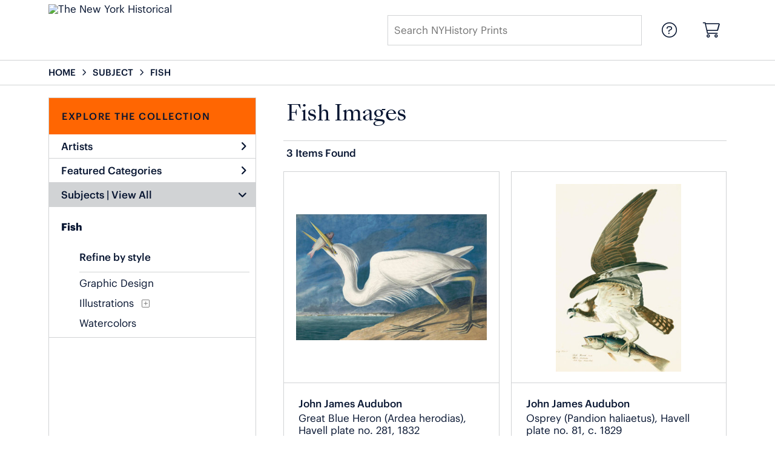

--- FILE ---
content_type: text/html; charset=UTF-8
request_url: https://prints.nyhistory.org/search/subject/fish
body_size: 4024
content:
<!DOCTYPE html>
<html lang="en-US">
<head>
<meta charset="utf-8">
<title>Fish Images Prints - NYHistory Prints | Custom Prints and Framing from The New York Historical - prints.nyhistory.org</title>
<meta name="viewport" content="width=device-width, initial-scale=1">
<meta http-equiv="content-type" content="text/html;charset=UTF-8">
<meta name="title" content="Fish Images Prints - NYHistory Prints | Custom Prints and Framing from The New York Historical - prints.nyhistory.org">
<meta name="description" content="Fish Images Custom Prints and Framing from The New York Historical - (3 items). Archival paper prints and reproductions on canvas for your home or office.">
<meta name="csrf-token" content="b7ATxma6x8neIVGRDsWWCQaSWleH5EhpeN7OwUJg">
<meta property="og:site_name" content="The New York Historical">
<meta property="og:title" content="Fish Images Prints - NYHistory Prints | Custom Prints and Framing from The New York Historical - prints.nyhistory.org">
<meta property="og:url" content="https://prints.nyhistory.org/search/subject/fish">
<link rel="canonical" href="https://prints.nyhistory.org/search/subject/fish" />
<link rel="icon" type="image/ico" href="/img/museum_web/nyhs/favicon-nyhs-2.png">
<link rel="stylesheet" href="/css/museum_web/nyhs/styles.css?v=ywimnbpn5spcobl0">
<link rel="stylesheet" href="/fonts/fontawesome6/css/all.min.css">
<script src="//ajax.googleapis.com/ajax/libs/jquery/1.12.0/jquery.min.js"></script>
<script src="/js/jquery.autocomplete.min.js"></script>
<script src="/js/jquery.expander.min.js"></script>
<script src="/js/slick.min.js"></script>
<script src="/js/global-1-3.min.js"></script>
<script src="/js/museum_web/nyhs/global-1-2.min.js?v=ywimnbpn5spcobl0"></script>
<script src="/js/jquery.scrollUp.min.js"></script>
<script>
window.dataLayer = window.dataLayer || [];
window.dataLayer.push({
	'domain_config': {
		'domain_name': 'prints.nyhistory.org',
		'ga4_id': 'G-EC9SRZ79BW',
		'ga4_id_rollup': 'G-P3D19VJ3BP',
	}
});


</script>
 
<script>
window.dataLayer.push({
	'event': 'view_item_list',
	'ecommerce': {
		'impressions': [
			{
			'id': '506600',
			'name': 'John James Audubon, Great Blue Heron (Ardea herodias), Havell plate no. 281, 1832 (506600)',
			'position': 1,
			'list': '/search/subject/fish',
		},
			{
			'id': '506175',
			'name': 'John James Audubon, Osprey (Pandion haliaetus), Havell plate no. 81, c. 1829 (506175)',
			'position': 2,
			'list': '/search/subject/fish',
		},
			{
			'id': '467792',
			'name': 'McLoughlin Bros., Game of Fish Pond, ca. 1890 (467792)',
			'position': 3,
			'list': '/search/subject/fish',
		},
			]
	}
});
</script>


<!-- Google Tag Manager -->
<script>(function(w,d,s,l,i){w[l]=w[l]||[];w[l].push({'gtm.start':
new Date().getTime(),event:'gtm.js'});var f=d.getElementsByTagName(s)[0],
j=d.createElement(s),dl=l!='dataLayer'?'&l='+l:'';j.async=true;j.src=
'https://www.googletagmanager.com/gtm.js?id='+i+dl;f.parentNode.insertBefore(j,f);
})(window,document,'script','dataLayer','GTM-5HLSXV2');</script>
<!-- End Google Tag Manager -->
</head>
<body>
<!-- Google Tag Manager (noscript) -->
<noscript><iframe src="https://www.googletagmanager.com/ns.html?id=GTM-5HLSXV2" height="0" width="0" style="display:none;visibility:hidden"></iframe></noscript>
<!-- End Google Tag Manager (noscript) -->
<div id="header" class="row header-desktop">
	<div class="header-wrapper">
		<div class="header-desktop-row">
			<div class="container">
				<div class="header-desktop-left">
					<div class="header-logo-wrapper">
						<div class="header-logo-image">
							<a href="/" class="noline header-logo-link"><img data-gtm-event="header-logo" aria-label="The New York Historical" alt="The New York Historical" class="header-logo" src="/img/museum_web/nyhs/nyhs-prints-logo.png"></a>
						</div>
											</div>
				</div>
				<div class="header-desktop-center"></div>
				<div class="header-desktop-right">
					<div class="desktop-search-box show">
						<div id="header-search-box-input-result">
							<input class="header-desktop-search-input" type="text" value="" placeholder="Search NYHistory Prints" name="q" id="autocomplete" onblur="this.value=''">
							<i class="fad fa-spinner fa-spin search-spinner"></i>
						</div>
					</div>
					<div class="header-nav">
						<a data-gtm-event="header-nav" href="/info/help"><div class="header-nav-item"><i class="fal fa-circle-question"></i></div></a>
						<a href="/cart"><div class="header-nav-item"><i data-gtm-event="header-cart" class="fal fa-shopping-cart"></i><span class="header-desktop-cart-count" id="header-cart-count"></span></div></a>
					</div>
				</div>
			</div>
		</div>
	</div>
</div>

<div class="header-mobile row">
	<div class="header-mobile-row">
		<div class="header-mobile-icon-wrap left">
			<a class="toggle-mobile-search"><i data-gtm-event="mobile-header-search" class="fa-header-mobile mag-glass"></i></a>
		</div>

			<div class="mobile-header-logo-wrapper">
				<div class="mobile-header-logo-image">
					<a href="/" class="noline header-logo-link"><img data-gtm-event="mobile-header-logo" aria-label="The New York Historical" alt="The New York Historical" class="mobile-header-logo" src="/img/museum_web/nyhs/nyhs-prints-logo.png"></a>
				</div>
				<div class="mobile-header-logo-text">
					
				</div>
			</div>

		<div class="header-mobile-icon-wrap header-mobile-icon-more right">
			<a class="toggle-mobile-overlay"><i data-gtm-event="mobile-header-more" class="fa-header-mobile more"></i></a>
		</div>
		<div class="header-mobile-icon-wrap-close header-mobile-icon-hidden">
			<a class="toggle-mobile-overlay"><i data-gtm-event="mobile-header-close" class="fa-header-mobile close-nav"></i></a>
		</div>
	</div>
</div>

<div id="header-mobile-search">
	<div class="header-mobile-search-row">
		<div id="header-mobile-search-input-result">
			<input class="header-mobile-search-input" type="text" value="" placeholder="Search NYHistory Prints" name="q" id="autocomplete-mobile" onblur="this.value=''">
		</div>
	</div>
</div>


<section class="crumb-trail-full">
	<div class="container crumb-trail row">
		<div id="crumb-trail-left" class="crumb-trail-wrapper twelve columns">
			<a href="/" class="noline">HOME</a><i class="fa-crumb-trail angle-right"></i>SUBJECT<i class="fa-crumb-trail angle-right"></i><h2>FISH</h2>
		</div>
			</div>
</section>



<div class="container">

	<div class="row">

		<div id="ixs-container">

			<div id="ixs-navigation-container" class="row">
		<a class="toggle-mobile-overlay">
		<div class="ixs-overlay-close">
			<div class="title">NAVIGATION</div>
			<div class="header-mobile-icon-wrap">
				<div class="header-mobile-right-nav">
					<i data-gtm-event="mobile-header-more" class="fa-header-mobile close-nav"></i>
				</div>
			</div>
		</div>
		</a>

		<a href="/"><div data-gtm-event="mobile-header-home" class="ixs-row category-head clickable">Home</div></a>
		<a href="/info/about-our-products"><div data-gtm-event="mobile-header-about" class="ixs-row category-head clickable">About</div></a>
		<a href="/info/help"><div data-gtm-event="mobile-header-help" class="ixs-row category-head clickable">Help</div></a>
		<a href="/cart"><div data-gtm-event="mobile-header-cart" class="ixs-row category-head clickable">View Cart</div></a>

	</div>

	<div id="ixs-wrapper">

		<div id="ixs">
	<div class="ixs-title">Explore the Collection</div>



		<div class="ixs-row category-head clickable closed" id="ixs-artists" data-gtm-event="ixs-view-artists" onclick="ajax_load('#ixs', '/indexsearch/artist_alpha/');return false;">Artists<i class="ixs-fa angle-right"></i></div>
			<div class="ixs-row category-head clickable closed" id="ixs-featured-categories" data-gtm-event="ixs-view-back-to-features" onclick="ajax_load('#ixs', '/indexsearch/base');return false;">Featured Categories<i class="ixs-fa angle-right"></i></div>

	
		
							<div class="ixs-row category-head open">Subjects | <a data-gtm-event="ixs-view-subjects" onclick="ajax_load('#ixs', '/indexsearch/update/subject/'); return false;" href="#">View All</a><i class="ixs-fa angle-down"></i></div>
							<div id="ixs-scroll-div">
							<ul id="ixs-list">
							<li class="ixs-list-item selected"><a data-gtm-event="ixs-tag-list-click" href="/search/subject/fish">Fish</a></li>
							<div class="ixs-section-indent">
							<div class="ixs-explore-category-head">Refine by style</div>
							<li class="ixs-list-item"><a data-gtm-event="ixs-tag-list-click" href="/search/subject/fish/style/graphic+design">Graphic Design</a>
							<li class="ixs-list-item"><a data-gtm-event="ixs-tag-list-click" href="/search/subject/fish/style/illustrations">Illustrations</a>
							<div data-gtm-event="ixs-tag-list-toggle-children" class="ixs-tag-list-toggle-children" onclick="child_toggle('#181-child')"><div data-gtm-event="ixs-tag-list-toggle-children" id="181-child-toggle"><i class="fal fa-plus-square"></i></div></div>
							<ul class="ixs-list-child" id="181-child">
							<li class="ixs-list-item"><a data-gtm-event="ixs-tag-list-click" href="/search/subject/fish/style/natural+history+illustrations" target="_top">Natural History Illustrations</a>
							</ul>
							<li class="ixs-list-item"><a data-gtm-event="ixs-tag-list-click" href="/search/subject/fish/style/watercolors">Watercolors</a>
							</div>
							</div>
							</ul>
			
		
	

</div>

	</div>

		</div>

		<div class="body-container">

			<div class="section-title-plp-wrapper row">
				<div class="section-title plp"><h2>Fish Images</h2></div>
							</div>

			<div class="plp-tools row">
				<div class="plp-pagination-head-text six columns"><h2>3 Items Found</h2></div>
				<div class="plp-pagination-head-buttons six columns cd-pagination">
														</div>
			</div>

			<div class="row plp-container">
			
				<div class="row plp-item">
					<div class="plp-item-image-wrap">
						<a href="/detail/506600/audubon-great-blue-heron-ardea-herodias-havell-plate-no.-281-1832" data-gtm-event="product-click" data-list="/search/subject/fish" data-name="John James Audubon, Great Blue Heron (Ardea herodias), Havell plate no. 281, 1832 (506600)" data-id="506600" data-pos="1" class="plp-item-image-hover"><img src="/vitruvius/render/400/506600.jpg" class="plp-item-image" alt="John James Audubon - Great Blue Heron (Ardea herodias), Havell plate no. 281, 1832" /></a>
					</div>
					<div class="plp-item-info-wrap">
						<h3><a href="/detail/506600/audubon-great-blue-heron-ardea-herodias-havell-plate-no.-281-1832" data-gtm-event="product-click" data-list="/search/subject/fish" data-name="John James Audubon, Great Blue Heron (Ardea herodias), Havell plate no. 281, 1832 (506600)" data-id="506600" data-pos="1"><div class="item-artist">John James Audubon</div><div class="item-title">Great Blue Heron (Ardea herodias), Havell plate no. 281, 1832</div></a></h3>
					</div>
				</div>

			
				<div class="row plp-item">
					<div class="plp-item-image-wrap">
						<a href="/detail/506175/audubon-osprey-pandion-haliaetus-havell-plate-no.-81-c.-1829" data-gtm-event="product-click" data-list="/search/subject/fish" data-name="John James Audubon, Osprey (Pandion haliaetus), Havell plate no. 81, c. 1829 (506175)" data-id="506175" data-pos="2" class="plp-item-image-hover"><img src="/vitruvius/render/400/506175.jpg" class="plp-item-image" alt="John James Audubon - Osprey (Pandion haliaetus), Havell plate no. 81, c. 1829" /></a>
					</div>
					<div class="plp-item-info-wrap">
						<h3><a href="/detail/506175/audubon-osprey-pandion-haliaetus-havell-plate-no.-81-c.-1829" data-gtm-event="product-click" data-list="/search/subject/fish" data-name="John James Audubon, Osprey (Pandion haliaetus), Havell plate no. 81, c. 1829 (506175)" data-id="506175" data-pos="2"><div class="item-artist">John James Audubon</div><div class="item-title">Osprey (Pandion haliaetus), Havell plate no. 81, c. 1829</div></a></h3>
					</div>
				</div>

			
				<div class="row plp-item">
					<div class="plp-item-image-wrap">
						<a href="/detail/467792/mcloughlin-bros.-game-of-fish-pond-ca.-1890" data-gtm-event="product-click" data-list="/search/subject/fish" data-name="McLoughlin Bros., Game of Fish Pond, ca. 1890 (467792)" data-id="467792" data-pos="3" class="plp-item-image-hover"><img src="/vitruvius/render/400/467792.jpg" class="plp-item-image" alt="McLoughlin Bros. - Game of Fish Pond, ca. 1890" /></a>
					</div>
					<div class="plp-item-info-wrap">
						<h3><a href="/detail/467792/mcloughlin-bros.-game-of-fish-pond-ca.-1890" data-gtm-event="product-click" data-list="/search/subject/fish" data-name="McLoughlin Bros., Game of Fish Pond, ca. 1890 (467792)" data-id="467792" data-pos="3"><div class="item-artist">McLoughlin Bros.</div><div class="item-title">Game of Fish Pond, ca. 1890</div></a></h3>
					</div>
				</div>

			
			</div>

			
		</div>

	</div>

</div>

<div class="footer">
	<div class="footer-links-wrapper row">
		<div class="container footer-container">
			<div class="row">
					<div class="four columns">
														<div class="footer-list-header">THE NEW YORK HISTORICAL</div>
					<hr class="footer-line">
					<div class="footer-list">
																															<li>The New York Historical</li>
																																					<li>170 Central Park West</li>
																																					<li>at Richard Gilder Way (77th St)</li>
																																					<li>New York, NY 10024</li>
																																					<li>&nbsp;&nbsp;&nbsp;</li>
																																					<li><a data-gtm-event="footer-link-out-visit-nyhistory.org" href="https://www.nyhistory.org/" target="_blank">Visit nyhistory.org</a></li>
																																					<li><a data-gtm-event="footer-link-out-visit-shop.nyhistory.org" href="https://shop.nyhistory.org/" target="_blank">Visit shop.nyhistory.org</a></li>
																					</div>
													</div>
					<div class="four columns">
														<div class="footer-list-header">NYHISTORY PRINTS</div>
					<hr class="footer-line">
					<div class="footer-list">
																															<li><a data-gtm-event="footer-link-about-nyhistory-prints" href="/info/about-our-products">About NYHistory Prints</a></li>
																																					<li><a data-gtm-event="footer-link-help" href="/info/help">Help</a></li>
																																					<li><a data-gtm-event="footer-link-contact-info" href="/info/help#anchor-contact-information">Contact Info</a></li>
																																					<li><a data-gtm-event="footer-link-shopping-cart" href="/cart">Shopping Cart</a></li>
																					</div>
													</div>
					<div class="four columns">
														<div class="footer-list-header">MEMBERS SAVE 10%</div>
					<hr class="footer-line">
					<div class="footer-list">
																															<li>Enter your member number in the form at checkout and get 10% off your order.</li>
																					</div>
													</div>
					<div class="four columns">
														<div class="footer-list-header">FOLLOW US ON</div>
					<hr class="footer-line">
					<div class="footer-social-icon-list">
																															<a data-gtm-event="footer-social-icon" href="https://www.facebook.com/nyhistory" target="_blank"><div class="fab fa-facebook"></div></a>
																																					<a data-gtm-event="footer-social-icon" href="https://twitter.com/nyhistory" target="_blank"><div class="fab fa-twitter"></div></a>
																																					<a data-gtm-event="footer-social-icon" href="https://www.instagram.com/nyhistory/" target="_blank"><div class="fab fa-instagram"></div></a>
																					</div>
													</div>
				</div>
			<div class="row">
					<div class="three columns">
																												<div class="footer-list">
																				<a href="https://www.nyhistory.org/"><img aria-label="The New York Historical" alt="The New York Historical" class="footer-logo" src="/img/museum_web/nyhs/The_New_York_Historical_lockup_210w.png"></a>
																												</div>
													</div>
				</div>
		</div>
	</div>

	<div class="footer-copyright row">
		<div class="container footer-container">
			<div class="six columns copyright-row left">
				&copy; 2026 The New York Historical, All Rights Reserved
			</div>
			<div class="six columns copyright-row right">
				<a href="https://www.imagelab.co/" target="blank"><div class="footer-service-label"></div></a>
			</div>
		</div>
	</div>
</div>
</body>
</html>